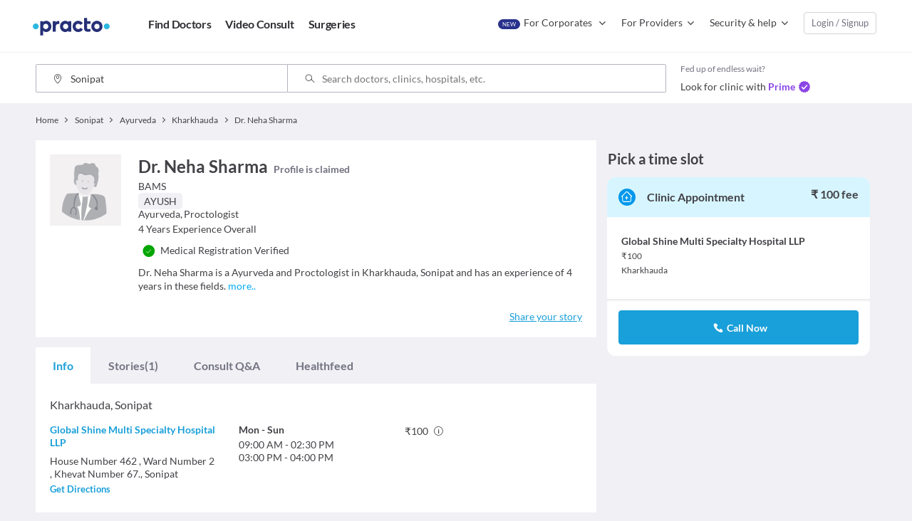

--- FILE ---
content_type: text/html; charset=utf-8
request_url: https://www.google.com/recaptcha/api2/aframe
body_size: 174
content:
<!DOCTYPE HTML><html><head><meta http-equiv="content-type" content="text/html; charset=UTF-8"></head><body><script nonce="JjNVSb2r8VN-iYJItag8YQ">/** Anti-fraud and anti-abuse applications only. See google.com/recaptcha */ try{var clients={'sodar':'https://pagead2.googlesyndication.com/pagead/sodar?'};window.addEventListener("message",function(a){try{if(a.source===window.parent){var b=JSON.parse(a.data);var c=clients[b['id']];if(c){var d=document.createElement('img');d.src=c+b['params']+'&rc='+(localStorage.getItem("rc::a")?sessionStorage.getItem("rc::b"):"");window.document.body.appendChild(d);sessionStorage.setItem("rc::e",parseInt(sessionStorage.getItem("rc::e")||0)+1);localStorage.setItem("rc::h",'1766230927131');}}}catch(b){}});window.parent.postMessage("_grecaptcha_ready", "*");}catch(b){}</script></body></html>

--- FILE ---
content_type: application/javascript; charset=utf-8
request_url: https://fundingchoicesmessages.google.com/f/AGSKWxXuZ7VA6Igr-kFg13FnIGk4ok8cjWyre59cbC3dYha2-Rw6fC3lC_tYv0gDClmJpOANwBNhmxvFS8H2Rgis6TWP26B1mzNO5ets1hfpNZbeaPxVLydNRON3eoxgBwB1QIUi2WXcpSDVZxK-_rtsg8UdbjPlZDG49Xs68266hxTRAdjUScQHO8tjKbo0/_/logo-ad./adsense24./showad./searchad_/showflashad.
body_size: -1288
content:
window['bd16935b-3f9a-46aa-bc30-009a77f4c963'] = true;